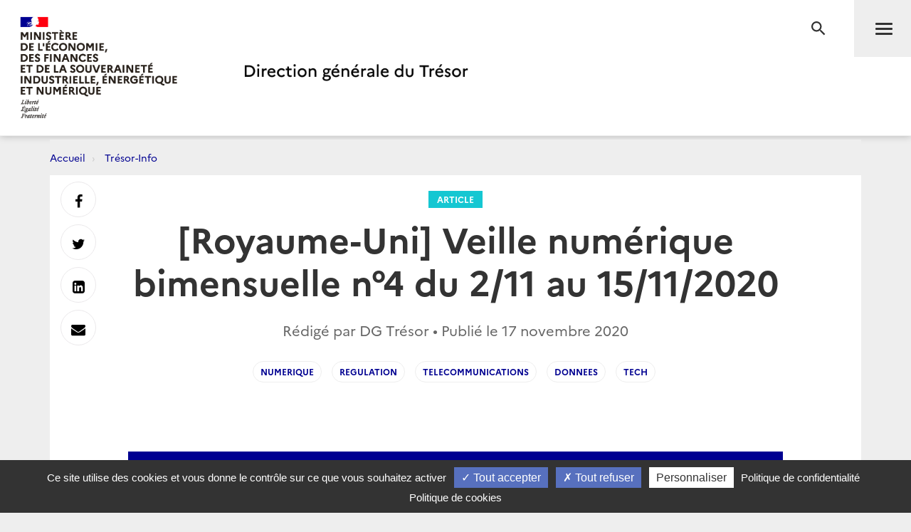

--- FILE ---
content_type: text/html; charset=utf-8
request_url: https://www.tresor.economie.gouv.fr/Articles/2020/11/17/royaume-uni-veille-numerique-bimensuelle-n-4-du-2-11-au-15-11-2020
body_size: 29702
content:
<!DOCTYPE html>
<html lang="fr" prefix="og: http://ogp.me/ns# article: http://ogp.me/ns/article#">
<head>
    <meta charset="utf-8" />
    <meta http-equiv="Content-Type" content="text/html; charset=utf-8" />
    <meta http-equiv="X-UA-Compatible" content="IE=edge">
    <meta name="viewport" content="width=device-width, user-scalable=no, initial-scale=1.0, maximum-scale=1.0, minimum-scale=1.0">
    <meta name="author" content="Direction g&#233;n&#233;rale du Tr&#233;sor">
    <meta name="description" content="Site officiel de la direction g&#233;n&#233;rale du Tr&#233;sor">
    <link rel="author" href="/humans.txt" />
    <title>[Royaume-Uni] Veille num&#233;rique bimensuelle n&#176;4 du 2/11 au 15/11/2020 | Direction g&#233;n&#233;rale du Tr&#233;sor</title>
    <script src="/bundles/jQuery?v=xG9mpiLQ8RlbfFke65nLfE5KxAoFCW2mvDXaajSsASo1"></script>

    
<script type="text/javascript">
    var tarteaucitronForceLanguage = 'fr';
    var tarteaucitronForceExpire = 180;//en jours
</script>

<script src="/Scripts/tarteaucitron/tarteaucitron.js"></script>

<script src="/bundles/dgtarteaucitron?v=KoN0Lz1Kil_AfkRuFZxB-Rt9AwuBfa1iSre24-Ccrtk1"></script>


<script type="text/javascript">
    // id utilisé pour positionner le script matomo juste après
    tarteaucitron.init({
        "privacyUrl": "/Institutionnel/politique-de-confidentialite", /* Privacy policy url */
        "cookiePolicyUrl": "/Institutionnel/politique-de-cookies", /* Cookie policy url */

        "hashtag": "#gestionCookies", /* Open the panel with this hashtag */
        "cookieName": "DgTresor", /* Cookie name */

        "orientation": "bottom", /* Banner position (top - middle - bottom) */

        "showAlertSmall": true, /* Show the small banner on bottom right */
        "cookieslist": false, /* Show the cookie list */

        "showIcon": false, /* Show cookie icon to manage cookies */
        "iconPosition": "BottomLeft", /* BottomRight, BottomLeft, TopRight and TopLeft */

        "adblocker": false, /* Show a Warning if an adblocker is detected */

        "DenyAllCta": true, /* Show the deny all button */
        "AcceptAllCta": true, /* Show the accept all button when highPrivacy on */
        "highPrivacy": true, /* HIGHLY RECOMMANDED Disable auto consent */

        "handleBrowserDNTRequest": false, /* If Do Not Track == 1, disallow all */

        "removeCredit": false, /* Remove credit link */
        "moreInfoLink": true, /* Show more info link */

        "useExternalCss": false, /* If false, the tarteaucitron.css file will be loaded */
        "useExternalJs": false, /* If false, the tarteaucitron.js file will be loaded */

        //"cookieDomain": ".my-multisite-domaine.fr", /* Shared cookie for multisite */

        "readmoreLink": "", /* Change the default readmore link */

        "mandatory": true /* Show a message about mandatory cookies */
    });
    
    // ajout des services intégrés

    (tarteaucitron.job = tarteaucitron.job || []).push('DG_youtube');
    (tarteaucitron.job = tarteaucitron.job || []).push('DG_dailymotion');

    (tarteaucitron.job = tarteaucitron.job || []).push('DG_twitter');
    (tarteaucitron.job = tarteaucitron.job || []).push('DG_twitterembed');
    (tarteaucitron.job = tarteaucitron.job || []).push('DG_twittertimeline');

    (tarteaucitron.job = tarteaucitron.job || []).push('DG_matomo');

    (tarteaucitron.job = tarteaucitron.job || []).push('DG_infogram');
    (tarteaucitron.job = tarteaucitron.job || []).push('DG_googlemapsembed');

    tarteaucitron.user.googlemapsKey = 'AIzaSyDtuU1letz_guVNr6Xs28lL1uk4SAjIWcc';
    tarteaucitron.user.dgMentionKey = 'Les informations portées sur cette carte n&apos;engagent pas la responsabilité de la direction générale du Trésor.<br/>In no event shall the Directorate-General of the Treasury be responsible or liable for the use of any information displayed on this map.<br/>Die Direction générale du Trésor übernimmt für die Vollständigkeit und Richtigkeit von Informationen auf dieser Karte keine Gewähr.';
    tarteaucitron.user.dgMentionContactKey = 'Les informations portées sur cette carte n&apos;engagent pas la responsabilité de la direction générale du Trésor.<br/>In no event shall the Directorate-General of the Treasury be responsible or liable for the use of any information displayed on this map.<br/>Die Direction générale du Trésor übernimmt für die Vollständigkeit und Richtigkeit von Informationen auf dieser Karte keine Gewähr.';
    (tarteaucitron.job = tarteaucitron.job || []).push('DG_googlemaps');

    (tarteaucitron.job = tarteaucitron.job || []).push('DG_recaptcha');

    // actions à faire quand la page est entièrement chargée

    $(window).on('load', function () {
        setTimeout(function () {
            // sur chaque pavé service de la popup
            $("#tarteaucitron #tarteaucitronServices .tarteaucitronLine .tarteaucitronName").each(function () {
                // suppression du text node "   -   " entre les deux liens
                $(this).contents().filter(function () {
                    return this.nodeType === 3 && $.trim(this.nodeValue) === '-';
                }).remove();
            });
        }, 500);
    });

</script>
    

<meta name="msapplication-square70x70logo" content="/Content/Images/public/favicons/windows-tile-70x70.png"> 
<meta name="msapplication-square150x150logo" content="/Content/Images/public/favicons/windows-tile-150x150.png"> 
<meta name="msapplication-square310x310logo" content="/Content/Images/public/favicons/windows-tile-310x310.png"> 
<meta name="msapplication-TileImage" content="/Content/Images/public/favicons/windows-tile-144x144.png">
<meta name="msvalidate.01" content="906347CFBC0DC40E0D50A8BC3B17724D" />
<meta name="msapplication-TileColor" content="#ffffff">
<meta name="msapplication-config" content="/Content/Images/public/favicons/browserconfig.xml">
<link rel="apple-touch-icon-precomposed" sizes="152x152" href="/Content/Images/public/favicons/apple-touch-icon-152x152-precomposed.png"> 
<link rel="apple-touch-icon-precomposed" sizes="120x120" href="/Content/Images/public/favicons/apple-touch-icon-120x120-precomposed.png"> 
<link rel="apple-touch-icon-precomposed" sizes="76x76" href="/Content/Images/public/favicons/apple-touch-icon-76x76-precomposed.png"> 
<link rel="apple-touch-icon-precomposed" sizes="60x60" href="/Content/Images/public/favicons/apple-touch-icon-60x60-precomposed.png"> 
<link rel="apple-touch-icon-precomposed" sizes="144x144" href="/Content/Images/public/favicons/apple-touch-icon-144x144-precomposed.png"> 
<link rel="apple-touch-icon-precomposed" sizes="114x114" href="/Content/Images/public/favicons/apple-touch-icon-114x114-precomposed.png"> 
<link rel="apple-touch-icon-precomposed" sizes="72x72" href="/Content/Images/public/favicons/apple-touch-icon-72x72-precomposed.png"> 
<link rel="apple-touch-icon" sizes="57x57" href="/Content/Images/public/favicons/apple-touch-icon.png"> 
<link rel="shortcut icon" href="/Content/Images/public/favicons/favicon.ico"> 
<link rel="icon" type="image/png" sizes="64x64" href="/Content/Images/public/favicons/favicon.png"> 

        <link rel="alternate" type="application/atom+xml" title="Tr&#233;sor-Info - Publications de la direction g&#233;n&#233;rale du Tr&#233;sor" href="/Flux/Atom/Articles/Home" />

    <link href="/Content/public-css?v=ZH6C9f5Zjuc0tgaz2zwtEdypH7tdjbL-E8ZmZ5KBnmY1" rel="stylesheet"/>



    
    
    <meta name="search.datePublished" content="17/11/2020 00:00:00" />
    <meta property="og:site_name" content="Direction g&#233;n&#233;rale du Tr&#233;sor">
    <meta property="og:type" content="article">
    <meta property="og:locale" content="fr_FR">
    <meta property="og:title" content="[Royaume-Uni] Veille num&#233;rique bimensuelle n&#176;4 du 2/11 au 15/11/2020">
    <meta property="og:description" content="Publication du SER de Londres">
    <meta property="og:url" content="https://www.tresor.economie.gouv.fr/Articles/2020/11/17/royaume-uni-veille-numerique-bimensuelle-n-4-du-2-11-au-15-11-2020" />
    <meta property="og:image" content="https://www.tresor.economie.gouv.fr/Articles/3d6e24fa-239e-45cd-a196-e37e10f34626/images/visuel" />
    <meta property="article:published_time" content="2020-11-17T00:00:00;"> 
        <meta property="article:tag" content="numerique">
        <meta property="article:tag" content="regulation">
        <meta property="article:tag" content="telecommunications">
        <meta property="article:tag" content="donnees">
        <meta property="article:tag" content="tech">
    <meta name="twitter:card" content="summary" />
    <meta name="twitter:site" content="@dgtresor" />



    
    

    <!-- Piwik -->
<script type="text/javascript">
        tarteaucitron.user.DG_matomo_Id = 13;
        tarteaucitron.user.DG_matomo_Host = "//webstatistics.dgtresor.gouv.fr//";
        tarteaucitron.user.DG_matomo_API_ScriptName = "matomo.php";
        tarteaucitron.user.DG_matomo_Client_ScriptName = "matomo.js";
                    tarteaucitron.user.DG_matomo_Events = [];
                 tarteaucitron.user.DG_matomo_Events.push(['Articles', 'numerique']); 
                 tarteaucitron.user.DG_matomo_Events.push(['Articles', 'regulation']); 
                 tarteaucitron.user.DG_matomo_Events.push(['Articles', 'telecommunications']); 
                 tarteaucitron.user.DG_matomo_Events.push(['Articles', 'donnees']); 
                 tarteaucitron.user.DG_matomo_Events.push(['Articles', 'tech']); 
</script>
    <!-- End Piwik Code -->

</head>
<body class="page">
    

<nav id="nav" class="navbar navbar-default navbar-fixed-top">
    <div class="container">
        <div class="navbar-header">
            <div class="navbar-right">
                <button type="submit" class="btn btn-search" aria-expanded="false" aria-controls="navbar-form">
                    <span class="sr-only">Recherche</span>
                </button>
                <button id="menuBtn" type="button" data-toggle="collapse" data-target="#menu" class="navbar-toggle" aria-expanded="false" aria-controls="menu">
                    <span class="sr-only">Menu</span>
                    <span class="icon-bar"></span>
                    <span class="icon-bar"></span>
                    <span class="icon-bar"></span>
                </button>
            </div>
            <a href="http://www.economie.gouv.fr/" target="_blank" class="navbar-brand navbar-brand-secondary col-xs-4">
                <img src="/ReferenceData/images/LogoMinistere/2304400b-0842-445f-bec7-c65b7c7598ac" alt="Le portail du minist&#232;re de l&#39;&#201;conomie, des Finances et de la souverainet&#233; Industrielle, &#233;nerg&#233;tique et Num&#233;rique">
            </a>
            <a href="/" class="navbar-brand navbar-brand-primary col-xs-4" title="Direction g&#233;n&#233;rale du Tr&#233;sor">
                <img src="/ReferenceData/images/LogoDgTresor/90830180-fa8e-434a-ae98-e60bc01bbcef" alt="Direction g&#233;n&#233;rale du Tr&#233;sor">
            </a>
        </div><!-- .navbar-header -->
        <div class="navbar-divider"></div>
        <div id="menu" class="navbar-collapse">
            

<ul class="nav navbar-nav navbar-left">
            <li>
                    <a class="" href="https://www.tresor.economie.gouv.fr/Articles">Actualit&#233;s</a>

            </li>
            <li>
                    <a class="" href="https://www.tresor.economie.gouv.fr/Evenements">&#201;v&#233;nements</a>

            </li>
            <li>
                    <a class="" href="https://www.tresor.economie.gouv.fr/tresor-international">Tr&#233;sor International</a>

            </li>
            <li>
                    <a class="" href="https://www.tresor.economie.gouv.fr/publications">Publications, chiffres cl&#233;s</a>

            </li>
            <li>
                    <a class="" href="https://www.tresor.economie.gouv.fr/services-aux-entreprises">Services aux entreprises</a>

            </li>
            <li>
                    <a class="" href="https://www.tresor.economie.gouv.fr/services-aux-entreprises/sanctions-economiques/russie-en-lien-avec-la-violation-par-la-russie-de-la-souverainete-et-de-l-integrite-territoriale-de-l-ukraine">Sanctions Russie</a>

            </li>
            <li>
                    <a class="" href="https://www.tresor.economie.gouv.fr/banque-assurance-finance">Banque assurance finance</a>

            </li>
            <li>
                    <a class="" href="https://www.tresor.economie.gouv.fr/qui-sommes-nous">Qui sommes-nous ?</a>

            </li>
            <li>
                    <a class="" href="https://www.tresor.economie.gouv.fr/Institutionnel/the-french-treasury"> The French Treasury (English Pages)</a>

            </li>

    
</ul>

            

<ul class="nav navbar-quick">
        <li>
            Accès directs
            <ul>
                    <li><a href="https://www.tresor.economie.gouv.fr/qui-sommes-nous/offre-d-emplois">Nous rejoindre</a></li>
                    <li><a href="https://www.tresor.economie.gouv.fr/qui-sommes-nous/espace-presse">Espace Presse</a></li>
            </ul>
        </li>
    <li>
        Suivez la DG Trésor sur :
        <ul class="social">
            <li>
                <a href="https://twitter.com/dgtresor" target="_blank" rel="external" title="Twitter | @DG Tresor – dans une nouvelle fenêtre">
                    <i class="fa fa-twitter-square"></i><span class="sr-only">Twitter</span>
                </a>
            </li>
            <li>
                <a href="https://www.linkedin.com/company/direction-generale-du-tresor-french-treasury" target="_blank" rel="external" title="Linkedin DG Trésor – dans une nouvelle fenêtre">
                    <i class="fa fa-linkedin-square"></i><span class="sr-only">Linkedin</span>
                </a>
            </li>
            <li>
                <a href="https://www.youtube.com/@directiongeneraledutresor5613" target="_blank" rel="external" title="Youtube DG Trésor – dans une nouvelle fenêtre">
                    <i class="fa fa-youtube-play"></i><span class="sr-only">Youtube</span>
                </a>
            </li>
        </ul>
    </li>
        <li class="account"><a href="/Account/SignIn?returnUrl=%2FArticles%2F2020%2F11%2F17%2Froyaume-uni-veille-numerique-bimensuelle-n-4-du-2-11-au-15-11-2020">Se connecter</a></li>
</ul>


        </div>
    </div><!-- .navbar-collapse -->
    

<form action="/Recherche" autocomplete="off" class="navbar-form " id="navbar-form" method="get">        <button type="button" class="close">
            <span class="sr-only">Fermer</span>
        </button>
        <div class="form-group">
            <label for="q" class="control-label sr-only">Rechercher</label>
            <div class="input-group">
                <input id="q" type="search" placeholder="Rechercher sur le site" class="form-control"
                       name="q">
                <button type="submit" class="btn btn-default">Rechercher</button>
            </div>
        </div>
</form>

    <div class="navbar-overlay"></div>
</nav><!-- .navbar -->

    
<div id="clientNotifications" class="client-notifications"></div>
<div class="server-notifications"></div>
    <main id="main" class="main">
        
        <div class="container">
                    <ol class="breadcrumb">
                <li class="">
                        <a title="Accueil" href="/">Accueil</a>
                </li>
                <li class="">
                        <a title="Tr&#233;sor-Info" href="/Articles">Tr&#233;sor-Info</a>
                </li>
        </ol>

            <div class="page-container">
                





<header class="page-header">
    <div class="container-fluid">
        <div class="row">
            <div class="col-md-10 col-md-offset-1">
                <a class="page-header-label" href="/Articles/Types/article">
                    Article
                </a>
                <h1 class="page-header-title">[Royaume-Uni] Veille num&#233;rique bimensuelle n&#176;4 du 2/11 au 15/11/2020</h1>
                <div class="page-header-author">Rédigé par DG Tr&#233;sor &bull; Publié le     <time datetime="2020-11-17T00:00:00.0000000">17 novembre 2020</time>
</div>
                    <nav class="page-header-tags">
                        <ul class="list-inline">
                                <li><a href="/Articles/tags/numerique">numerique</a></li>
                                <li><a href="/Articles/tags/regulation">regulation</a></li>
                                <li><a href="/Articles/tags/telecommunications">telecommunications</a></li>
                                <li><a href="/Articles/tags/donnees">donnees</a></li>
                                <li><a href="/Articles/tags/tech">tech</a></li>
                        </ul>
                    </nav>
            </div>
        </div>
    </div>
</header>

<section class="page-section">
    <div class="row">
        <div class="col-md-10 col-md-offset-1 col-lg-8 col-lg-offset-2">
            <div class="post post-default">
                <div><div class="focus">
<p style="text-align: center;"><strong>SOMMAIRE</strong></p>
</div>
<p><strong><u>Fait marquant</u></strong></p>
<ul>
<li>Le gouvernement britannique prend des mesures pour lutter contre la d&eacute;sinformation sur les vaccins sur les r&eacute;seaux sociaux</li>
</ul>
<p><strong><u>Economie num&eacute;rique et r&eacute;gulation</u></strong></p>
<ul>
<li>Le gouvernement cr&eacute;e un site internet &agrave; destination des entreprises du num&eacute;rique qui souhaitent travailler avec la Chine</li>
<li>L<em>&rsquo;Information Commissioner&rsquo;s Office</em> fait l&rsquo;objet d&rsquo;une action en justice pour la fermeture d&rsquo;une enqu&ecirc;te sur les <em>AdTech</em></li>
<li>Le gouvernement r&eacute;fl&eacute;chit &agrave; introduire un &laquo;&nbsp;devoir d&rsquo;impartialit&eacute;&nbsp;&raquo; des r&eacute;seaux sociaux dans son <em>Online Harms Bill</em></li>
<li>L&rsquo;interdiction totale des publicit&eacute;s en ligne pour la <em>junk food </em>est soumise &agrave; consultation</li>
<li>Le gouvernement a publi&eacute; des lignes directrices sur la fin de la p&eacute;riode de transition pour les secteurs des nouvelles technologies et des t&eacute;l&eacute;communications</li>
</ul>
<p><strong><u>T&eacute;l&eacute;communications et r&eacute;seaux</u></strong></p>
<ul>
<li><em>Vodafone</em> d&eacute;veloppe un r&eacute;seau 5G priv&eacute; destin&eacute; &agrave; tester des voitures autonomes</li>
<li><em>Vodafone</em> s&rsquo;est engag&eacute; &agrave; utiliser des &eacute;quipements 5G de petits fournisseurs pour 1/5<sup>&egrave;me</sup> de son r&eacute;seau d&rsquo;ici 2027</li>
<li>Le gouvernement nomme un comit&eacute; consultatif sur le futur de l&rsquo;audiovisuel public</li>
</ul>
<p><strong><u>Donn&eacute;es</u></strong></p>
<ul>
<li>Le gouvernement britannique est en discussion avec <em>Palantir</em> pour l&rsquo;am&eacute;lioration du syst&egrave;me <em>Test &amp; Trace</em></li>
<li>Le gouvernement signe un contrat de 3 ans avec <em>Amazon Web Services</em> pour faciliter les achats publics</li>
</ul>
<p><strong><u>Ecosyst&egrave;me <em>tech</em></u></strong></p>
<ul>
<li><em>Gousto</em> est la quatri&egrave;me start-up &agrave; devenir une licorne au Royaume-Uni en 2020</li>
</ul></div>
            </div>
        </div>
    </div>
</section>

    <section class="page-section page-section-focus">
        <div class="row">
            <div class="col-md-10 col-md-offset-1 col-lg-8 col-lg-offset-2">
                <div class="post">
                    <h2>Fichier attach&#233;</h2>
                    <div class="row">
                            <div class="col-xs-6 col-sm-4 col-md-3">
                                
    <a href="/Articles/3d6e24fa-239e-45cd-a196-e37e10f34626/files/06b30c4a-d4d2-490a-8a10-6cbfe8263785" target="_blank"
       data-mh="download" class="download"
       
       data-upload='17/11/2020 10:46:47'>
        <i class="material-icons md-48">file_download</i>
        <span>SER Londres - Veille numérique n&#176;4 - 02112020 - 15112020.pdf</span>
        <em>
            PDF 
            • 623,6 Ko
        </em>
    </a>

                            </div>
                    </div>
                </div>
            </div>
        </div>
    </section>


<section class="page-section page-section-aside suggestions-container">
    
</section>






<div class="page-share" id="shareIconsContainer">
    <a target="_blank"          href="https://www.facebook.com/sharer/sharer.php?u=https%3a%2f%2fwww.tresor.economie.gouv.fr%2fArticles%2f2020%2f11%2f17%2froyaume-uni-veille-numerique-bimensuelle-n-4-du-2-11-au-15-11-2020" 
 data-toggle="tooltip" data-placement="right" title="Facebook"><i class="fa fa-facebook" aria-hidden="true"></i> <span class="sr-only">Partager sur Facebook</span></a>
    <a target="_blank"          href="https://twitter.com/intent/tweet?text=Direction%20g%C3%A9n%C3%A9rale%20du%20Tr%C3%A9sor%20-%20%5BRoyaume-Uni%5D%20Veille%20num%C3%A9rique%20bimensuelle%20n%C2%B04%20du%202%2F11%20au%2015%2F11%2F2020&amp;url=https%3a%2f%2fwww.tresor.economie.gouv.fr%2fArticles%2f2020%2f11%2f17%2froyaume-uni-veille-numerique-bimensuelle-n-4-du-2-11-au-15-11-2020" 
 data-toggle="tooltip" data-placement="right" title="Twitter"><i class="fa fa-twitter" aria-hidden="true"></i> <span class="sr-only">Partager sur Twitter</span></a>
    <a target="_blank"          href="https://www.linkedin.com/shareArticle?mini=true&amp;url=https%3a%2f%2fwww.tresor.economie.gouv.fr%2fArticles%2f2020%2f11%2f17%2froyaume-uni-veille-numerique-bimensuelle-n-4-du-2-11-au-15-11-2020" 
 data-toggle="tooltip" data-placement="right" title="LinkedIn"><i class="fa fa-linkedin-square" aria-hidden="true"></i> <span class="sr-only">Partager sur Linkedin</span></a>
    <a target="_blank"          href="mailto:?subject=Direction%20g%C3%A9n%C3%A9rale%20du%20Tr%C3%A9sor%20-%20%5BRoyaume-Uni%5D%20Veille%20num%C3%A9rique%20bimensuelle%20n%C2%B04%20du%202%2F11%20au%2015%2F11%2F2020&amp;body=Direction%20g%C3%A9n%C3%A9rale%20du%20Tr%C3%A9sor%20-%20%5BRoyaume-Uni%5D%20Veille%20num%C3%A9rique%20bimensuelle%20n%C2%B04%20du%202%2F11%20au%2015%2F11%2F2020%0D%0Ahttps%3A%2F%2Fwww.tresor.economie.gouv.fr%2FArticles%2F2020%2F11%2F17%2Froyaume-uni-veille-numerique-bimensuelle-n-4-du-2-11-au-15-11-2020" 
 data-toggle="tooltip" data-placement="right" title="Messagerie"><i class="fa fa-envelope" aria-hidden="true"></i> <span class="sr-only">Envoyer par Messagerie</span></a>
</div><!-- .page-share -->


            </div>
        </div>
    </main><!-- .main -->
    <footer id="footer" class="footer">
    <div class="footer-social-icons">
        <div class="container">
            <div class="col-md-6">
                <a href="/publications/les-nouvelles-du-tresor" id="bandeauNews">Abonnez-vous à notre lettre d'information</a>
            </div>
            <div class="col-md-6">
                <span>Suivez la DG Trésor sur :</span>
                <a href="https://twitter.com/dgtresor" target="_blank" rel="external" title="Twitter | @DG Tresor – dans une nouvelle fenêtre">
                    <i class="fa fa-twitter-square"></i>
                    <span class="sr-only">Twitter</span>
                </a>
                <a href="https://www.linkedin.com/company/direction-generale-du-tresor-french-treasury" target="_blank" rel="external" title="Linkedin DG Trésor – dans une nouvelle fenêtre">
                    <i class="fa fa-linkedin-square"></i>
                    <span class="sr-only">LinkedIn</span>
                </a>
                <a href="https://www.youtube.com/@directiongeneraledutresor5613" target="_blank" rel="external" title="Youtube DG Trésor – dans une nouvelle fenêtre">
                    <i class="fa fa-youtube-play"></i>
                    <span class="sr-only">Youtube</span>
                </a>
            </div>
        </div>
    </div>
    <div class="footer-partners">
        <div class="container">
            <ul class="list-inline">
                <li><a href="http://www.aft.gouv.fr" target="_blank" rel="external" title="Accéder au site de l’Agence France Trésor – dans une nouvelle fenêtre"><img src="/Content/Images/public/footer/agence-france-tresor.jpg" alt="Accéder au site de l’Agence France Trésor – dans une nouvelle fenêtre"></a></li>
                <li><a href="https://www.tresor.economie.gouv.fr/tresor-international/pcn-france" target="_blank" rel="external" title="Point de Contact National français"><img src="/Content/Images/public/footer/france-point-de-contact-national.jpg" alt="Point de Contact National français"></a></li>
                <li><a href="https://www.economie.gouv.fr/fininfra" target="_blank" rel="external" title="FIN INFRA - Mission d’appui au financement des infrastructures"><img src="/Content/Images/public/footer/fin-infra.png" alt="FIN INFRA - Mission d’appui au financement des infrastructures"></a></li>
            </ul>
        </div>
    </div>
    <nav class="footer-nav">
        <div class="container">
            <ul class="list-inline">
                
                
                
                <li><a href="https://www.tresor.economie.gouv.fr/qui-sommes-nous/les-services-de-la-dg-tresor/contactez-nous" title="Contact">Contact</a></li>
                <li><a href="/Institutionnel/mentions-legales" title="Mentions légales">Mentions légales</a></li>
                <li><a href="/Institutionnel/politique-de-confidentialite" title="Politique de confidentialité">Politique de confidentialité</a></li>
                <li><a href="/Institutionnel/politique-de-cookies" title="Politique de cookies">Politique de cookies</a></li>
                <li><a href="#gestionCookies" title="Gestion des cookies">Gestion des cookies</a></li>
                    <li><a href="/Flux/Atom/Articles/Home" title="Tr&#233;sor-Info - Publications de la direction g&#233;n&#233;rale du Tr&#233;sor">Flux RSS</a></li>
            </ul>
            <ul class="list-inline">
                <li><a href="https://service-public.gouv.fr" target="_blank" rel="external" title="Accéder au site Service public – dans une nouvelle fenêtre">service-public.gouv.fr</a></li>
                <li><a href="https://legifrance.gouv.fr" target="_blank" rel="external" title="Accéder au site légifrance – dans une nouvelle fenêtre">legifrance.gouv.fr</a></li>
                <li><a href="https://info.gouv.fr" target="_blank" rel="external" title="Accéder au site du  Gouvernement – dans une nouvelle fenêtre">info.gouv.fr</a></li>
                <li><a href="https://www.data.gouv.fr/fr/" target="_blank" rel="external" title="Accéder au site data.gouv.fr – dans une nouvelle fenêtre">data.gouv.fr</a></li>
            </ul>
            <p class="footer-copyright">2026 Direction g&#233;n&#233;rale du Tr&#233;sor</p>
        </div>
    </nav><!-- .footer-nav -->
</footer><!-- .footer -->
    <!-- Version : 0.0.0.0 -->
    

    <script src="/bundles/publicJs?v=QZZ0e1QuDVmDLWJd544Pue4TGhh8aPMYihJYV96LPyY1"></script>

    
    
    <script type="text/javascript">
        initCircleButtonInteractive(window.jQuery, ".circle-buttons-container", ".circle-button.cmd-button");

        $(function() {
            detailArticle.initArticleSuggestions(".suggestions-container",
                "/Articles/3d6e24fa-239e-45cd-a196-e37e10f34626/articleSuggestions");


        });
    </script>


<script type="text/javascript" src="/bnith__w7m0AFwgjnQ01WOyuo8E7d8g_kN9eyiTr5t0m-QsKTQpUNQtK4wjjji3AVF9EnSn"></script> <script language="JavaScript" type="text/javascript">const _0x35e8=['visitorId','18127kSXadA','356575NPKVMA','7306axxsAH','get','657833TzFjkt','717302TQdBjl','34lMHocq','x-bni-rncf=1768466617455;expires=Thu, 01 Jan 2037 00:00:00 UTC;path=/;','61XMWbpU','cookie',';expires=Thu, 01 Jan 2037 00:00:00 UTC;path=/;','then','651866OSUgMa','811155xdatvf','x-bni-fpc='];function _0x258e(_0x5954fe,_0x43567d){return _0x258e=function(_0x35e81f,_0x258e26){_0x35e81f=_0x35e81f-0x179;let _0x1280dc=_0x35e8[_0x35e81f];return _0x1280dc;},_0x258e(_0x5954fe,_0x43567d);}(function(_0x5674de,_0xdcf1af){const _0x512a29=_0x258e;while(!![]){try{const _0x55f636=parseInt(_0x512a29(0x17b))+-parseInt(_0x512a29(0x179))*parseInt(_0x512a29(0x17f))+-parseInt(_0x512a29(0x183))+-parseInt(_0x512a29(0x184))+parseInt(_0x512a29(0x187))*parseInt(_0x512a29(0x17d))+parseInt(_0x512a29(0x188))+parseInt(_0x512a29(0x17c));if(_0x55f636===_0xdcf1af)break;else _0x5674de['push'](_0x5674de['shift']());}catch(_0xd3a1ce){_0x5674de['push'](_0x5674de['shift']());}}}(_0x35e8,0x6b42d));function getClientIdentity(){const _0x47e86b=_0x258e,_0x448fbc=FingerprintJS['load']();_0x448fbc[_0x47e86b(0x182)](_0x4bb924=>_0x4bb924[_0x47e86b(0x17a)]())[_0x47e86b(0x182)](_0x2f8ca1=>{const _0x44872c=_0x47e86b,_0xa48f50=_0x2f8ca1[_0x44872c(0x186)];document[_0x44872c(0x180)]=_0x44872c(0x185)+_0xa48f50+_0x44872c(0x181),document[_0x44872c(0x180)]=_0x44872c(0x17e);});}getClientIdentity();</script></body>

</html>


--- FILE ---
content_type: text/html; charset=utf-8
request_url: https://www.tresor.economie.gouv.fr/Articles/3d6e24fa-239e-45cd-a196-e37e10f34626/articleSuggestions?_=1768466618381
body_size: 3705
content:
    <div class="row">
        <div class="col-md-10 col-md-offset-1">
            <div class="post">
                <h2 class="text-center">Sur le même sujet</h2>
                <div class="row">
                        <div class="col-sm-6 col-md-3">
                            <a href="/Articles/2025/11/24/royaume-uni-veille-numerique-mensuelle-n-7-du-7-octobre-au-21-novembre-2025" data-mh="thumbnail" class="thumbnail">
                                <img src="https://www.tresor.economie.gouv.fr/Articles/7eaf7228-40dd-4d95-98d7-7e9f0ecbaad6/images/visuel" alt="[Royaume-Uni] Veille num&#233;rique mensuelle (n&#176;7) du 7 octobre au 21 novembre 2025">
                                <div class="caption">
                                    <div class="thumbnail-label">Article</div>
                                    <h3 class="thumbnail-title">[Royaume-Uni] Veille num&#233;rique mensuelle (n&#176;7) du 7 octobre au 21 novembre 2025</h3>
                                </div>
                            </a>
                        </div>
                        <div class="col-sm-6 col-md-3">
                            <a href="/Articles/2022/10/18/royaume-uni-veille-numerique-bimensuelle-n-15-du-5-au-18-octobre" data-mh="thumbnail" class="thumbnail">
                                <img src="https://www.tresor.economie.gouv.fr/Articles/49499c2d-3287-4273-ad82-69eaea271f56/images/visuel" alt="[Royaume-Uni] Veille num&#233;rique bimensuelle (n&#176;15) du 5 au 18 octobre ">
                                <div class="caption">
                                    <div class="thumbnail-label">Article</div>
                                    <h3 class="thumbnail-title">[Royaume-Uni] Veille num&#233;rique bimensuelle (n&#176;15) du 5 au 18 octobre </h3>
                                </div>
                            </a>
                        </div>
                        <div class="col-sm-6 col-md-3">
                            <a href="/Articles/2022/09/06/royaume-uni-veille-numerique-bimensuelle-n-12-du-21-juillet-au-6-septembre" data-mh="thumbnail" class="thumbnail">
                                <img src="https://www.tresor.economie.gouv.fr/Articles/3625772f-2690-4bc6-a2ae-6a4b47e3dd5b/images/visuel" alt="[Royaume-Uni] Veille num&#233;rique bimensuelle (n&#176;12) du 21 juillet au 6 septembre ">
                                <div class="caption">
                                    <div class="thumbnail-label">Article</div>
                                    <h3 class="thumbnail-title">[Royaume-Uni] Veille num&#233;rique bimensuelle (n&#176;12) du 21 juillet au 6 septembre </h3>
                                </div>
                            </a>
                        </div>
                        <div class="col-sm-6 col-md-3">
                            <a href="/Articles/2022/07/21/royaume-uni-veille-numerique-bimensuelle-n-11-du-8-au-20-juillet" data-mh="thumbnail" class="thumbnail">
                                <img src="https://www.tresor.economie.gouv.fr/Articles/a5561d0b-dcd1-4114-a4bb-66e3ce482bc7/images/visuel" alt="[Royaume-Uni] Veille num&#233;rique bimensuelle (n&#176;11) du 8 au 20 juillet ">
                                <div class="caption">
                                    <div class="thumbnail-label">Article</div>
                                    <h3 class="thumbnail-title">[Royaume-Uni] Veille num&#233;rique bimensuelle (n&#176;11) du 8 au 20 juillet </h3>
                                </div>
                            </a>
                        </div>
                </div>
            </div>
        </div>
    </div>
